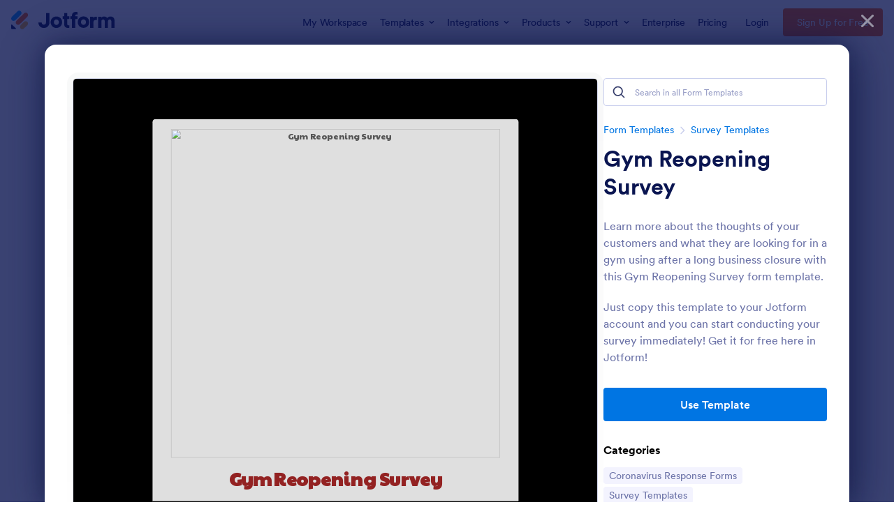

--- FILE ---
content_type: text/html; charset=UTF-8
request_url: https://www.jotform.com/form-templates/preview/202253161466954/classic&nofs&disableSmartEmbed=1
body_size: 14682
content:
<html style="overflow: hidden; scroll-behavior: smooth;" class="supernova" lang="en"><style type="text/css">body{
position:relative;
scroll-behavior: smooth;
opacity: 1 !important; /* some templates were hidden after window.load: https://www.jotform.com/form-templates/preview/240162793309053/classic&nofs */
margin: 0 !important;
padding: 16px !important;
}
body, html {
touch-action: auto
}
.jfCardForm .jfProgress {
bottom: 20px !important;
}
.jfCardForm .jfForm-backgroundOverlay,
.jfCardForm .jfForm-backgroundUnderlay {
height: 100%;
}
#CookieBanner,
.jfForm-fullscreen,
.jfQuestion-fullscreen,
.formFooter-wrapper,
.formFooter,
.error-navigation-container {
display: none !important;
}
.sr-only { position: absolute; width: 1px; height: 1px; padding: 0; margin: -1px; overflow: hidden; clip: rect(0, 0, 0, 0); border: 0; }
.jf-branding{display:none !important;}
.header-large h2.form-header {
font-size: 2em !important;
}
@media screen and (max-width: 768px) {
.form-all {
margin-top: 0 !important;
margin-bottom: 0 !important;
}
form {
margin: 0 !important;
}
}
/* product list bug fix */
@media screen and (max-width: 480px), screen and (max-device-width: 768px) and (orientation: portrait), screen and (max-device-width: 415px) and (orientation: landscape) {
.form-line[data-payment="true"] div[data-wrapper-react="true"] {
align-items: flex-start !important;
}
}
/* <END> product list bug fix */</style><head><meta name="viewport" content="width=device-width, initial-scale=1.0, maximum-scale=2.0, user-scalable=1"><meta name="googlebot" content="noindex,indexifembedded" /><meta name="robots" content="noindex,follow" /><link rel="alternate" type="application/json+oembed" href="https://www.jotform.com/oembed/?format=json&url=https%3A%2F%2Fform.jotform.com%2F202253161466954" title="oEmbed Form"><link rel="alternate" type="text/xml+oembed" href="https://www.jotform.com/oembed/?format=xml&url=https%3A%2F%2Fform.jotform.com%2F202253161466954" title="oEmbed Form"><link rel="shortcut icon" href="https://cdn.jotfor.ms/assets/img/favicons/favicon-2021-light%402x.png"><link rel="apple-touch-icon" href="https://cdn.jotfor.ms/assets/img/favicons/favicon-2021-light%402x.png"><title>Gym Reopening Survey</title><link href="https://cdn.jotfor.ms/s/static/d1bbaa7ce9f/static/formCss.css" rel="stylesheet" type="text/css" /><link type="text/css" rel="stylesheet" href="https://cdn.jotfor.ms/stylebuilder/static/form-common.css?v=bfad20d
"/><link type="text/css" rel="stylesheet" href="https://cdn.jotfor.ms/css/styles/nova.css?3.3.68259" /><style type="text/css">@media print{*{-webkit-print-color-adjust: exact !important;color-adjust: exact !important;}.form-section{display:inline!important}.form-pagebreak{display:none!important}.form-section-closed{height:auto!important}.page-section{position:initial!important}}</style><link id="custom-font" type="text/css" rel="stylesheet" href="//fonts.googleapis.com/css?family=Open Sans:light,lightitalic,normal,italic,bold,bolditalic" /><link type="text/css" rel="stylesheet" href="https://cdn.jotfor.ms/themes/CSS/566a91c2977cdfcd478b4567.css?v=3.3.68259&themeRevisionID=5dca5ac9a5e86d17235d90c1"/><link type="text/css" rel="stylesheet" href="https://cdn.jotfor.ms/s/static/d1bbaa7ce9f/css/styles/payment/payment_feature.css?3.3.68259" /><style type="text/css">.form-label-left{
width:150px;
}
.form-line{
padding-top:12px;
padding-bottom:12px;
}
.form-label-right{
width:150px;
}
body, html{
margin:0;
padding:0;
background:#dfdfdf;
}
.form-all{
margin:0px auto;
padding-top:0px;
width:690px;
color:#555 !important;
font-family:'Open Sans';
font-size:16px;
}
.form-radio-item label, .form-checkbox-item label, .form-grading-label, .form-header{
color: false;
}</style><style type="text/css" id="form-designer-style">@import "https://fonts.googleapis.com/css?family=Open Sans:light,lightitalic,normal,italic,bold,bolditalic|Paytone One:light,lightitalic,normal,italic,bold,bolditalic";
@import (css) "@{buttonFontLink}";
/* Injected CSS Code */
.form-all:after {
content: "";
display: table;
clear: both;
}
.form-all {
font-family: "Open Sans", sans-serif;
}
.form-all {
width: 690px;
}
.form-label-left,
.form-label-right {
width: 150px;
}
.form-label {
white-space: normal;
}
.form-label.form-label-auto {
display: block;
float: none;
word-break: break-word;
text-align: left;
}
.form-label-left {
display: inline-block;
white-space: normal;
float: left;
text-align: left;
}
.form-label-right {
display: inline-block;
white-space: normal;
float: left;
text-align: right;
}
.form-label-top {
white-space: normal;
display: block;
float: none;
text-align: left;
}
.form-radio-item label:before {
top: 0;
}
.form-all {
font-size: 16px;
}
.form-label {
font-weight: bold;
}
.form-checkbox-item label,
.form-radio-item label {
font-weight: normal;
}
.supernova {
background-color: #dfdfdf;
background-color: #000000;
}
.supernova body {
background-color: transparent;
}
/*
@width30: (unit(@formWidth, px) + 60px);
@width60: (unit(@formWidth, px)+ 120px);
@width90: (unit(@formWidth, px)+ 180px);
*/
/* | */
@media screen and (min-width: 480px) {
.supernova .form-all {
border: 1px solid #000000;
box-shadow: 0 3px 9px rgba(0, 0, 0, 0.1);
}
}
/* | */
/* | */
@media screen and (max-width: 480px) {
.jotform-form .form-all {
margin: 0;
width: 100%;
}
}
/* | */
/* | */
@media screen and (min-width: 480px) and (max-width: 767px) {
.jotform-form .form-all {
margin: 0;
width: 100%;
}
}
/* | */
/* | */
@media screen and (min-width: 480px) and (max-width: 689px) {
.jotform-form .form-all {
margin: 0;
width: 100%;
}
}
/* | */
/* | */
@media screen and (min-width: 768px) {
.jotform-form {
padding: 60px 0;
}
}
/* | */
/* | */
@media screen and (max-width: 689px) {
.jotform-form .form-all {
margin: 0;
width: 100%;
}
}
/* | */
.supernova .form-all,
.form-all {
background-color: #dfdfdf;
border: 1px solid transparent;
}
.form-header-group {
border-color: #c6c6c6;
}
.form-matrix-table tr {
border-color: #c6c6c6;
}
.form-matrix-table tr:nth-child(2n) {
background-color: #d2d2d2;
}
.form-all {
color: #555555;
}
.form-header-group .form-header {
color: #555555;
}
.form-header-group .form-subHeader {
color: #6f6f6f;
}
.form-sub-label {
color: #6f6f6f;
}
.form-label-top,
.form-label-left,
.form-label-right,
.form-html {
color: #555555;
}
.form-checkbox-item label,
.form-radio-item label {
color: #6f6f6f;
}
.form-line.form-line-active {
-webkit-transition-property: all;
-moz-transition-property: all;
-ms-transition-property: all;
-o-transition-property: all;
transition-property: all;
-webkit-transition-duration: 0.3s;
-moz-transition-duration: 0.3s;
-ms-transition-duration: 0.3s;
-o-transition-duration: 0.3s;
transition-duration: 0.3s;
-webkit-transition-timing-function: ease;
-moz-transition-timing-function: ease;
-ms-transition-timing-function: ease;
-o-transition-timing-function: ease;
transition-timing-function: ease;
background-color: rgba(255, 251, 234, 0);
}
/* omer */
.form-radio-item,
.form-checkbox-item {
padding-bottom: 0px !important;
}
.form-radio-item:last-child,
.form-checkbox-item:last-child {
padding-bottom: 0;
}
/* omer */
.form-single-column .form-checkbox-item,
.form-single-column .form-radio-item {
width: 100%;
}
.form-checkbox-item .editor-container div,
.form-radio-item .editor-container div {
position: relative;
}
.form-checkbox-item .editor-container div:before,
.form-radio-item .editor-container div:before {
display: inline-block;
vertical-align: middle;
box-sizing: border-box;
left: 0;
width: 24px;
height: 24px;
}
.form-radio-item:not(#foo) {
position: relative;
}
.form-radio-item:not(#foo) .form-radio-other.form-radio {
display: none !important;
}
.form-radio-item:not(#foo) input[type="checkbox"],
.form-radio-item:not(#foo) input[type="radio"] {
opacity: 0;
width: 0;
margin: 0;
padding: 0;
}
.form-radio-item:not(#foo) .form-radio-other,
.form-radio-item:not(#foo) .form-checkbox-other {
display: inline-block !important;
margin-left: 17px;
margin-right: 13px;
margin-top: 0px;
}
.form-radio-item:not(#foo) .form-checkbox-other-input,
.form-radio-item:not(#foo) .form-radio-other-input {
margin: 0;
}
.form-radio-item:not(#foo) label {
line-height: 18px;
float: left;
margin-left: 37px;
outline: none !important;
}
.form-radio-item:not(#foo) label:before {
content: '';
position: absolute;
display: inline-block;
vertical-align: baseline;
margin-right: 4px;
box-sizing: border-box;
border-radius: 50%;
left: 4px;
width: 18px;
height: 18px;
cursor: pointer;
}
.form-radio-item:not(#foo) label:after {
content: '';
position: absolute;
z-index: 10;
display: inline-block;
opacity: 0;
top: 5px;
left: 9px;
width: 8px;
height: 8px;
}
.form-radio-item:not(#foo) input:checked + label:after {
opacity: 1;
}
.form-radio-item:not(#foo) label:before {
background-color: #444;
}
.form-radio-item:not(#foo) .editor-container div:before {
background-color: #444;
border-radius: 50%;
content: '';
margin: 0 4px 0 -6px;
}
.form-radio-item:not(#foo) label:after {
background-color: #ffffff;
border-radius: 50%;
cursor: pointer;
}
.form-radio-item:not(#foo) input[type="checkbox"],
.form-radio-item:not(#foo) input[type="radio"] {
opacity: 0;
width: 0;
margin: 0;
padding: 0;
}
.form-radio-item:not(#foo) .form-radio-other,
.form-radio-item:not(#foo) .form-checkbox-other {
display: inline-block !important;
margin-left: 17px;
margin-right: 13px;
margin-top: 0px;
}
.form-radio-item:not(#foo) .form-checkbox-other-input,
.form-radio-item:not(#foo) .form-radio-other-input {
margin: 0;
}
.form-radio-item:not(#foo) label {
line-height: 24px;
float: left;
margin-left: 43px;
outline: none !important;
}
.form-radio-item:not(#foo) label:before {
content: '';
position: absolute;
display: inline-block;
vertical-align: baseline;
margin-right: 4px;
box-sizing: border-box;
border-radius: 50%;
left: 4px;
width: 24px;
height: 24px;
cursor: pointer;
}
.form-radio-item:not(#foo) label:after {
content: '';
position: absolute;
z-index: 10;
display: inline-block;
opacity: 0;
top: 7px;
left: 11px;
width: 10px;
height: 10px;
}
.form-radio-item:not(#foo) input:checked + label:after {
opacity: 1;
}
.form-checkbox-item:not(#foo) {
position: relative;
}
.form-checkbox-item:not(#foo) .form-checkbox-other.form-checkbox {
display: none !important;
}
.form-checkbox-item:not(#foo) input[type="checkbox"],
.form-checkbox-item:not(#foo) input[type="radio"] {
opacity: 0;
width: 0;
margin: 0;
padding: 0;
}
.form-checkbox-item:not(#foo) .form-radio-other,
.form-checkbox-item:not(#foo) .form-checkbox-other {
display: inline-block !important;
margin-left: 17px;
margin-right: 13px;
margin-top: 0px;
}
.form-checkbox-item:not(#foo) .form-checkbox-other-input,
.form-checkbox-item:not(#foo) .form-radio-other-input {
margin: 0;
}
.form-checkbox-item:not(#foo) label {
line-height: 18px;
float: left;
margin-left: 37px;
outline: none !important;
}
.form-checkbox-item:not(#foo) label:before {
content: '';
position: absolute;
display: inline-block;
vertical-align: baseline;
margin-right: 4px;
box-sizing: border-box;
border-radius: 50%;
left: 4px;
width: 18px;
height: 18px;
cursor: pointer;
}
.form-checkbox-item:not(#foo) label:after {
content: '';
position: absolute;
z-index: 10;
display: inline-block;
opacity: 0;
top: 8px;
left: 9px;
width: 3px;
height: 3px;
}
.form-checkbox-item:not(#foo) input:checked + label:after {
opacity: 1;
}
.form-checkbox-item:not(#foo) label:before {
background-color: #444;
}
.form-checkbox-item:not(#foo) .editor-container div:before {
background-color: #444;
border-radius: 50%;
content: '';
margin: 0 4px 0 -6px;
}
.form-checkbox-item:not(#foo) label:after {
background-color: #ffffff;
box-shadow: 0 2px 0 0 #ffffff, 2px 2px 0 0 #ffffff, 4px 2px 0 0 #ffffff, 6px 2px 0 0 #ffffff;
transform: rotate(-45deg);
}
.form-checkbox-item:not(#foo) input[type="checkbox"],
.form-checkbox-item:not(#foo) input[type="radio"] {
opacity: 0;
width: 0;
margin: 0;
padding: 0;
}
.form-checkbox-item:not(#foo) .form-radio-other,
.form-checkbox-item:not(#foo) .form-checkbox-other {
display: inline-block !important;
margin-left: 17px;
margin-right: 13px;
margin-top: 0px;
}
.form-checkbox-item:not(#foo) .form-checkbox-other-input,
.form-checkbox-item:not(#foo) .form-radio-other-input {
margin: 0;
}
.form-checkbox-item:not(#foo) label {
line-height: 24px;
float: left;
margin-left: 43px;
outline: none !important;
}
.form-checkbox-item:not(#foo) label:before {
content: '';
position: absolute;
display: inline-block;
vertical-align: baseline;
margin-right: 4px;
box-sizing: border-box;
border-radius: 50%;
left: 4px;
width: 24px;
height: 24px;
cursor: pointer;
}
.form-checkbox-item:not(#foo) label:after {
content: '';
position: absolute;
z-index: 10;
display: inline-block;
opacity: 0;
top: 11px;
left: 10px;
width: 4px;
height: 4px;
}
.form-checkbox-item:not(#foo) input:checked + label:after {
opacity: 1;
}
.form-checkbox-item:not(#foo) label:after {
background-color: #ffffff;
box-shadow: 0 3px 0 0 #ffffff, 3px 3px 0 0 #ffffff, 6px 3px 0 0 #ffffff, 8px 3px 0 0 #ffffff;
transform: rotate(-45deg);
}
.supernova {
height: 100%;
background-repeat: no-repeat;
background-attachment: scroll;
background-position: center top;
background-repeat: repeat;
}
.supernova {
background-image: none;
}
#stage {
background-image: none;
}
/* | */
.form-all {
background-repeat: no-repeat;
background-attachment: scroll;
background-position: center top;
background-repeat: repeat;
}
.form-header-group {
background-repeat: no-repeat;
background-attachment: scroll;
background-position: center top;
}
.form-line {
margin-top: 12px;
margin-bottom: 12px;
}
.form-line {
padding: 12px 36px;
}
.form-all .form-textbox,
.form-all .form-radio-other-input,
.form-all .form-checkbox-other-input,
.form-all .form-captcha input,
.form-all .form-spinner input,
.form-all .form-pagebreak-back,
.form-all .form-pagebreak-next,
.form-all .qq-upload-button,
.form-all .form-error-message {
border-radius: 6px;
}
.form-all .form-sub-label {
margin-left: 3px;
}
.form-all .form-textarea {
border-radius: 6px;
}
.form-all {
border-radius: 6px;
}
.form-section:first-child {
border-radius: 6px 6px 0 0;
}
.form-section:last-child {
border-radius: 0 0 6px 6px;
}
.form-all .qq-upload-button,
.form-all .form-submit-button,
.form-all .form-submit-reset,
.form-all .form-submit-print {
width: 218px;
font-size: 1em;
padding: 9px 15px;
font-family: "Open Sans", sans-serif;
font-size: 16px;
font-weight: normal;
}
.form-all .form-pagebreak-back,
.form-all .form-pagebreak-next {
font-size: 1em;
padding: 9px 15px;
font-family: "Open Sans", sans-serif;
font-size: 16px;
font-weight: normal;
}
/*
& when ( @buttonFontType = google ) {
}
*/
h2.form-header {
line-height: 1.618em;
}
h2 ~ .form-subHeader {
line-height: 1.5em;
}
.form-header-group {
text-align: left;
}
/*.form-dropdown,
.form-radio-item,
.form-checkbox-item,
.form-radio-other-input,
.form-checkbox-other-input,*/
.form-captcha input,
.form-spinner input,
.form-error-message {
padding: 4px 3px 2px 3px;
}
.form-header-group {
font-family: "Paytone One", sans-serif;
}
.form-section {
padding: 0px 0px 0px 0px;
}
.form-header-group {
margin: 9px 10px 9px 10px;
}
.form-header-group {
padding: 9px 0px 9px 0px;
}
.form-header-group .form-header,
.form-header-group .form-subHeader {
color: #932222;
}
.form-textbox,
.form-textarea {
border-width: 2px;
border-color: #3e3c41;
color: #712d2d;
padding: 4px 3px 2px 3px;
}
.form-matrix-row-headers,
.form-matrix-column-headers,
.form-matrix-values {
padding: 4px;
}
[data-type="control_dropdown"] .form-input,
[data-type="control_dropdown"] .form-input-wide {
width: 150px;
}
.form-header-group {
border-bottom: none;
}
.form-label {
font-family: "Open Sans", sans-serif;
}
li[data-type="control_image"] div {
text-align: left;
}
li[data-type="control_image"] img {
border: none;
border-width: 0px !important;
border-style: solid !important;
border-color: false !important;
}
.form-line-column {
width: auto;
}
.form-line-error {
overflow: hidden;
-webkit-transition-property: none;
-moz-transition-property: none;
-ms-transition-property: none;
-o-transition-property: none;
transition-property: none;
-webkit-transition-duration: 0.3s;
-moz-transition-duration: 0.3s;
-ms-transition-duration: 0.3s;
-o-transition-duration: 0.3s;
transition-duration: 0.3s;
-webkit-transition-timing-function: ease;
-moz-transition-timing-function: ease;
-ms-transition-timing-function: ease;
-o-transition-timing-function: ease;
transition-timing-function: ease;
background-color: #fff4f4;
}
.form-line-error .form-error-message {
background-color: #ff3200;
clear: both;
float: none;
}
.form-line-error .form-error-message .form-error-arrow {
border-bottom-color: #ff3200;
}
.form-line-error input:not(#coupon-input),
.form-line-error textarea,
.form-line-error .form-validation-error {
border: 1px solid #ff3200;
box-shadow: 0 0 3px #ff3200;
}
.ie-8 .form-all {
margin-top: auto;
margin-top: initial;
}
.ie-8 .form-all:before {
display: none;
}
[data-type="control_clear"] {
display: none;
}
/* | */
@media screen and (max-width: 480px), screen and (max-device-width: 767px) and (orientation: portrait), screen and (max-device-width: 415px) and (orientation: landscape) {
.testOne {
letter-spacing: 0;
}
.form-all {
border: 0;
max-width: initial;
}
.form-sub-label-container {
width: 100%;
margin: 0;
margin-right: 0;
float: left;
box-sizing: border-box;
}
span.form-sub-label-container + span.form-sub-label-container {
margin-right: 0;
}
.form-sub-label {
white-space: normal;
}
.form-address-table td,
.form-address-table th {
padding: 0 1px 10px;
}
.form-submit-button,
.form-submit-print,
.form-submit-reset {
width: 100%;
margin-left: 0!important;
}
div[id*=at_] {
font-size: 14px;
font-weight: 700;
height: 8px;
margin-top: 6px;
}
.showAutoCalendar {
width: 20px;
}
img.form-image {
max-width: 100%;
height: auto;
}
.form-matrix-row-headers {
width: 100%;
word-break: break-all;
min-width: 80px;
}
.form-collapse-table,
.form-header-group {
margin: 0;
}
.form-collapse-table {
height: 100%;
display: inline-block;
width: 100%;
}
.form-collapse-hidden {
display: none !important;
}
.form-input {
width: 100%;
}
.form-label {
width: 100% !important;
}
.form-label-left,
.form-label-right {
display: block;
float: none;
text-align: left;
width: auto!important;
}
.form-line,
.form-line.form-line-column {
padding: 2% 5%;
box-sizing: border-box;
}
input[type=text],
input[type=email],
input[type=tel],
textarea {
width: 100%;
box-sizing: border-box;
max-width: initial !important;
}
.form-radio-other-input,
.form-checkbox-other-input {
max-width: 55% !important;
}
.form-dropdown,
.form-textarea,
.form-textbox {
width: 100%!important;
box-sizing: border-box;
}
.form-input,
.form-input-wide,
.form-textarea,
.form-textbox,
.form-dropdown {
max-width: initial!important;
}
.form-checkbox-item:not(#foo),
.form-radio-item:not(#foo) {
width: 100%;
}
.form-address-city,
.form-address-line,
.form-address-postal,
.form-address-state,
.form-address-table,
.form-address-table .form-sub-label-container,
.form-address-table select,
.form-input {
width: 100%;
}
div.form-header-group {
padding: 9px 0px !important;
margin: 0 9px 2% !important;
margin-left: 5%!important;
margin-right: 5%!important;
box-sizing: border-box;
}
div.form-header-group.hasImage img {
max-width: 100%;
}
[data-type="control_button"] {
margin-bottom: 0 !important;
}
[data-type=control_fullname] .form-sub-label-container {
width: 48%;
}
[data-type=control_fullname] .form-sub-label-container:first-child {
margin-right: 4%;
}
[data-type=control_phone] .form-sub-label-container {
width: 65%;
margin-right: 0;
margin-left: 0;
float: left;
}
[data-type=control_phone] .form-sub-label-container:first-child {
width: 31%;
margin-right: 4%;
}
[data-type=control_datetime] .allowTime-container {
width: 100%;
}
[data-type=control_datetime] .allowTime-container .form-sub-label-container {
width: 24%!important;
margin-left: 6%;
margin-right: 0;
}
[data-type=control_datetime] .allowTime-container .form-sub-label-container:first-child {
margin-left: 0;
}
[data-type=control_datetime] span + span + span > span:first-child {
display: block;
width: 100% !important;
}
[data-type=control_birthdate] .form-sub-label-container,
[data-type=control_time] .form-sub-label-container {
width: 27.3%!important;
margin-right: 6% !important;
}
[data-type=control_time] .form-sub-label-container:last-child {
width: 33.3%!important;
margin-right: 0 !important;
}
.form-pagebreak-back-container,
.form-pagebreak-next-container {
min-height: 1px;
width: 50% !important;
}
.form-pagebreak-back,
.form-pagebreak-next,
.form-product-item.hover-product-item {
width: 100%;
}
.form-pagebreak-back-container {
padding: 0;
text-align: right;
}
.form-pagebreak-next-container {
padding: 0;
text-align: left;
}
.form-pagebreak {
margin: 0 auto;
}
.form-buttons-wrapper {
margin: 0!important;
margin-left: 0!important;
}
.form-buttons-wrapper button {
width: 100%;
}
.form-buttons-wrapper .form-submit-print {
margin: 0 !important;
}
table {
width: 100%!important;
max-width: initial!important;
}
table td + td {
padding-left: 3%;
}
.form-checkbox-item,
.form-radio-item {
white-space: normal!important;
}
.form-checkbox-item input,
.form-radio-item input {
width: auto;
}
.form-collapse-table {
margin: 0 5%;
display: block;
zoom: 1;
width: auto;
}
.form-collapse-table:before,
.form-collapse-table:after {
display: table;
content: '';
line-height: 0;
}
.form-collapse-table:after {
clear: both;
}
.fb-like-box {
width: 98% !important;
}
.form-error-message {
clear: both;
bottom: -10px;
}
.date-separate,
.phone-separate {
display: none;
}
.custom-field-frame,
.direct-embed-widgets,
.signature-pad-wrapper {
width: 100% !important;
}
}
/* | */
/*__INSPECT_SEPERATOR__*/
.form-radio-item label {
color : #555;
}
#id_15 {
background : url(https://www.jotform.com/uploads/wliyam/form_files/dumbbell2.5f2d21678e83a4.05295378.png);
background-repeat : no-repeat;
opacity : 1;
background-color : #000;
margin : 0 -3px 0 -1px;
width : 101%;
}
div[data-component="divider"] {
position : relative;
overflow : visible;
border-color : #d45616 !important;
}
/* Add a pseudo element that contains our image. */
div[data-component="divider"]:after {
content : " ";
position : absolute;
display : block;
top : -0.6em;
width : 40px;
height : 23px;
left : 50%;
margin-left : -15px;
background : url("https://www.jotform.com/uploads/wliyam/form_files/dumbell-icon.5f2d4054b2de39.31000734.png");
background-repeat : no-repeat;
background-color : #dfdfdf;
background-size : contain;
outline : 5px solid #dfdfdf;
}
li[data-type="control_scale"] div { text-align: center; }
/* Injected CSS Code */</style><link type="text/css" rel="stylesheet" href="https://cdn.jotfor.ms/stylebuilder/static/buttons/form-submit-button-simple_grey.css?3.3.68259"/><style type="text/css">body{ scroll-behavior: smooth; } body, html { touch-action: auto } .jfCardForm { overflow: hidden;} .jfCardForm .jfProgress { bottom: 20px !important; } .jfCardForm .jfForm-backgroundOverlay, .jfCardForm .jfForm-backgroundUnderlay { height: 100%; } .sr-only { position: absolute; width: 1px; height: 1px; padding: 0; margin: -1px; overflow: hidden; clip: rect(0, 0, 0, 0); border: 0; } html { -webkit-overflow-scrolling: touch; overflow: scroll; }body { height: 100%; overflow: scroll; }.form-line-error.donation_cont.form-validation-error, .form-line-error[data-type="control_paymentmethods"] {background: transparent !important;}.form-line-error.donation_cont .form-error-message, [data-type="control_paymentmethods"] .form-error-message {display:none;}.product-container-wrapper .form-sub-label-container{position:relative;}.product-container-wrapper .donation_currency {position: absolute;width: 46px;text-align: right;right: 10px !important;top: 10px;}.form-line-error.donation_cont.form-validation-error .form-radio+label:before, [data-type="control_paymentmethods"] .form-radio+label:before{border-color: rgba(195, 202, 216, 0.75) !important; box-shadow: none !important}</style><script type="text/javascript">document.addEventListener("DOMContentLoaded", function(test){
var user = {"username":"guest_297b5e18ebea29ea","name":null,"email":null,"website":null,"time_zone":null,"account_type":{"name":"GUEST","currency":"USD","limits":{"submissions":10,"overSubmissions":10,"sslSubmissions":10,"payments":1,"uploads":104857600,"tickets":0,"subusers":0,"api-daily-limit":100,"views":1000,"formCount":5,"hipaaCompliance":false,"emails":{"reminderEmailBlocks":1},"fieldPerForm":100,"totalSubmissions":500,"signedDocuments":1,"elementPerWorkflow":100,"aiAgents":5,"aiConversations":10,"aiSessions":1000,"aiPhoneCall":600,"aiKnowledgeBase":30000,"aiAgentSms":1},"prices":{"monthly":0,"yearly":0,"biyearly":0},"plimusIDs":{"monthly":0,"yearly":0,"biyearly":0},"planType":"2022","currentPlanType":"2022","isVisible":false},"status":null,"created_at":null,"updated_at":null,"region":null,"is_verified":null,"allowMyApps":true,"allowStoreBuilder":true,"allowSign":true,"allowSignPublicLinkV2":true,"conditionEngineBetaUser":false,"isNewValidation":false,"singleSubmissionViewBetaUser":false,"newInsertUpdateDataBetaUser":false,"isBackendFieldValidationEnabled":false,"isInputTableBetaUserEnabled":true,"submissionQViewerBetaUser":false,"isAppsLaunched":true,"allowInboxSubThread":false,"allowNewThankYouPage":false,"allowDigest":false,"allowAutoDeleteSubmissions":false,"isAppSubdomainAllowed":true,"branding21":"1","allowWorkflowFeatures":true,"allowAllSubmissions":false,"reactivationAnnouncement":false,"allowPageBuilder":false,"allowAcademy":true,"allowDonationBox":true,"allowNewCondition":false,"allowMixedListing":true,"headerShowUpgrade":false,"allowWorkflowV2":true,"workflowAIActionEnabled":false,"workflowTestRunEnabled":false,"isDefaultToolPromptEnable":false,"isPortalUserManagementBetaUserEnabled":true,"allowAIAgentFormFiller":true,"aiAgentBetaUser":true,"AIAgentBetaAccepted":"1","aiAgentReleased":true,"aiFormBuilderBetaUserAgreement":"1","allowPaymentReusableForEnterprise":false,"aiSupportAgentEnabled":true,"isNewFolderStructureAvailable":false,"isTeamLabelsEnabledUser":false,"canCreateAIFormTemplate":false,"isNewFormTransferEnabled":true,"allowAIFormDesigner":false,"isUseFormCreationAnimations":true,"isSmartPDFFormViewSelectionAllowed":false,"isAllowCreateDocumentWithAI":false,"salesforceAIAgentBetaUser":false,"isAIProductsBetaAgreementAccepted":false,"isAISubmissionDocumentUser":"1","teamsBetaUser":"0","allowEncryptionV2":true,"isFormBuilderNewShare":false,"ofacUser":false,"isSupportersAllowedToLoginOptionEnabled":true,"isNewSMTPFlowEnabled":true,"showNewBadgesForWorkflow":false,"limitEstimation":null,"notifications":[],"forceHipaaModal":false,"identifier":"7b06dc90595b363a49d4de852b03779a","is2FAActive":false,"is2FAEnabled":false}
var userCreationDate = (user && user.created_at !== null) ? new Date(user.created_at) : null;
var signReleaseDate = new Date("2022-10-04");
var isGuestUser = !user || user.account_type.name === "GUEST";
var showSignWatermark = isGuestUser || userCreationDate.getTime() >= signReleaseDate.getTime();
// Mock _paypalCompleteJS as a constructor
window._paypalCompleteJS = function () {
this.initialization = function () {};
};
if (showSignWatermark) {
var signatureFields = document.querySelectorAll('[data-type="control_signature"]');
signatureFields.forEach(function(signatureField){
var inputArea = signatureField.querySelector(".signature-wrapper");
if (inputArea !== null) {
inputArea.style.position = "relative";
var div = document.createElement("div");
div.style = "position: absolute; bottom: 6px; right: 10px; font-size: 10px; font-family: Inter, sans-serif; pointer-events: none;";
var powerText = document.createElement("div");
powerText.innerText = "Powered by ";
var signSpan = document.createElement("span");
signSpan.style = "color: rgb(123, 182, 15); font-weight: 700;";
signSpan.innerText = "Jotform Sign";
powerText.appendChild(signSpan);
div.appendChild(powerText);
inputArea.appendChild(div);
}
});
}
if (document.querySelector("div.form-all") !== null){
var formOffset = window.getComputedStyle(document.querySelector("div.form-all"), ":before").getPropertyValue("top");
if(parseInt(formOffset.replace("px", "")) < 0){
document.querySelector("div.form-all").style.cssText = "margin-top:0 !important";
// document.querySelector("div.form-all").style.top = ( -1 * parseInt(formOffset.replace("px", "")) + "px");
document.querySelector("div.form-all").style.marginBottom = (-1 * parseInt(formOffset.replace("px", "")) + "px");
}
}
}, false);setInterval(function(){if (document.querySelectorAll("iframe").length) { document.querySelectorAll("iframe").forEach(function(embed, index){ embed.title = "Form Embed - " + (++index); }); } var form = document.querySelectorAll("form.jotform-form"); if(typeof form !== "undefined" && form && form.length){ form[0].setAttribute("action", "/form-templates/preview/thank-you/classic?"); form[0].setAttribute("method", "post"); } }, 1000); var _extScriptSources = '["https:\/\/cdn.jotfor.ms\/s\/static\/d1bbaa7ce9f\/static\/prototype.forms.js","https:\/\/cdn.jotfor.ms\/s\/static\/d1bbaa7ce9f\/static\/jotform.forms.js","https:\/\/cdn.jotfor.ms\/s\/static\/d1bbaa7ce9f\/js\/punycode-1.4.1.min.js"]'; function loadInlineScripts(){	JotForm.newDefaultTheme = false;
JotForm.extendsNewTheme = false;
// {GPT_APP_SCRIPT}
JotForm.singleProduct = false;
JotForm.newPaymentUIForNewCreatedForms = false;
JotForm.texts = {"confirmEmail":"E-mail does not match","pleaseWait":"Please wait...","validateEmail":"You need to validate this e-mail","confirmClearForm":"Are you sure you want to clear the form","lessThan":"Your score should be less than or equal to","incompleteFields":"There are incomplete required fields. Please complete them.","required":"This field is required.","requireOne":"At least one field required.","requireEveryRow":"Every row is required.","requireEveryCell":"Every cell is required.","email":"Enter a valid e-mail address","alphabetic":"This field can only contain letters","numeric":"This field can only contain numeric values","alphanumeric":"This field can only contain letters and numbers.","cyrillic":"This field can only contain cyrillic characters","url":"This field can only contain a valid URL","currency":"This field can only contain currency values.","fillMask":"Field value must fill mask.","uploadExtensions":"You can only upload following files:","noUploadExtensions":"File has no extension file type (e.g. .txt, .png, .jpeg)","uploadFilesize":"File size cannot be bigger than:","uploadFilesizemin":"File size cannot be smaller than:","gradingScoreError":"Score total should only be less than or equal to","inputCarretErrorA":"Input should not be less than the minimum value:","inputCarretErrorB":"Input should not be greater than the maximum value:","maxDigitsError":"The maximum digits allowed is","minCharactersError":"The number of characters should not be less than the minimum value:","maxCharactersError":"The number of characters should not be more than the maximum value:","freeEmailError":"Free email accounts are not allowed","minSelectionsError":"The minimum required number of selections is ","maxSelectionsError":"The maximum number of selections allowed is ","pastDatesDisallowed":"Date must not be in the past.","dateLimited":"This date is unavailable.","dateInvalid":"This date is not valid. The date format is {format}","dateInvalidSeparate":"This date is not valid. Enter a valid {element}.","ageVerificationError":"You must be older than {minAge} years old to submit this form.","multipleFileUploads_typeError":"{file} has invalid extension. Only {extensions} are allowed.","multipleFileUploads_sizeError":"{file} is too large, maximum file size is {sizeLimit}.","multipleFileUploads_minSizeError":"{file} is too small, minimum file size is {minSizeLimit}.","multipleFileUploads_emptyError":"{file} is empty, please select files again without it.","multipleFileUploads_uploadFailed":"File upload failed, please remove it and upload the file again.","multipleFileUploads_onLeave":"The files are being uploaded, if you leave now the upload will be cancelled.","multipleFileUploads_fileLimitError":"Only {fileLimit} file uploads allowed.","dragAndDropFilesHere_infoMessage":"Drag and drop files here","chooseAFile_infoMessage":"Choose a file","maxFileSize_infoMessage":"Max. file size","generalError":"There are errors on the form. Please fix them before continuing.","generalPageError":"There are errors on this page. Please fix them before continuing.","wordLimitError":"Too many words. The limit is","wordMinLimitError":"Too few words. The minimum is","characterLimitError":"Too many Characters. The limit is","characterMinLimitError":"Too few characters. The minimum is","ccInvalidNumber":"Credit Card Number is invalid.","ccInvalidCVC":"CVC number is invalid.","ccInvalidExpireDate":"Expire date is invalid.","ccInvalidExpireMonth":"Expiration month is invalid.","ccInvalidExpireYear":"Expiration year is invalid.","ccMissingDetails":"Please fill up the credit card details.","ccMissingProduct":"Please select at least one product.","ccMissingDonation":"Please enter numeric values for donation amount.","disallowDecimals":"Please enter a whole number.","restrictedDomain":"This domain is not allowed","ccDonationMinLimitError":"Minimum amount is {minAmount} {currency}","requiredLegend":"All fields marked with * are required and must be filled.","geoPermissionTitle":"Permission Denied","geoPermissionDesc":"Check your browser's privacy settings.","geoNotAvailableTitle":"Position Unavailable","geoNotAvailableDesc":"Location provider not available. Please enter the address manually.","geoTimeoutTitle":"Timeout","geoTimeoutDesc":"Please check your internet connection and try again.","selectedTime":"Selected Time","formerSelectedTime":"Former Time","cancelAppointment":"Cancel Appointment","cancelSelection":"Cancel Selection","confirmSelection":"Confirm Selection","noSlotsAvailable":"No slots available","slotUnavailable":"{time} on {date} has been selected is unavailable. Please select another slot.","multipleError":"There are {count} errors on this page. Please correct them before moving on.","oneError":"There is {count} error on this page. Please correct it before moving on.","doneMessage":"Well done! All errors are fixed.","invalidTime":"Enter a valid time","doneButton":"Done","reviewSubmitText":"Review and Submit","nextButtonText":"Next","prevButtonText":"Previous","seeErrorsButton":"See Errors","notEnoughStock":"Not enough stock for the current selection","notEnoughStock_remainedItems":"Not enough stock for the current selection ({count} items left)","soldOut":"Sold Out","justSoldOut":"Just Sold Out","selectionSoldOut":"Selection Sold Out","subProductItemsLeft":"({count} items left)","startButtonText":"START","submitButtonText":"Submit","submissionLimit":"Sorry! Only one entry is allowed. <br> Multiple submissions are disabled for this form.","reviewBackText":"Back to Form","seeAllText":"See All","progressMiddleText":"of","fieldError":"field has an error.","error":"Error"};
JotForm.activeRedirect = "thanktext";
JotForm.uploadServerURL = "https://upload.jotform.com/upload";
JotForm.setConditions([{"action":[{"id":"action_1596806707813","visibility":"Show","isError":false,"field":"10"}],"id":"1596806738655","index":"0","link":"Any","priority":"0","terms":[{"id":"term_1596806707813","field":"9","operator":"lessThan","value":"3","isError":false}],"type":"field"},{"action":[{"id":"action_1596802857987","visibility":"Show","isError":false,"field":"26"}],"id":"1596802876381","index":"1","link":"Any","priority":"1","terms":[{"id":"term_1596802857987","field":"13","operator":"equals","value":"Yes","isError":false}],"type":"field"}]);	JotForm.clearFieldOnHide="disable";
JotForm.submitError="jumpToFirstError";
JotForm.init(function(){
/*INIT-START*/
if (window.JotForm && JotForm.accessible) $('input_26').setAttribute('tabindex',0);
if (window.JotForm && JotForm.accessible) $('input_33').setAttribute('tabindex',0);
if (window.JotForm && JotForm.accessible) $('input_20').setAttribute('tabindex',0);
JotForm.alterTexts({"ageVerificationError":"You must be older than {minAge} years old to submit this form.","alphabetic":"This field can only contain letters","alphanumeric":"This field can only contain letters and numbers.","appointmentSelected":"You’ve selected {time} on {date}","ccDonationMinLimitError":"Minimum amount is {minAmount} {currency}","ccInvalidCVC":"CVC number is invalid.","ccInvalidExpireDate":"Expire date is invalid.","ccInvalidNumber":"Credit Card Number is invalid.","ccMissingDetails":"Please fill up the Credit Card details.","ccMissingDonation":"Please enter numeric values for donation amount.","ccMissingProduct":"Please select at least one product.","characterLimitError":"Too many Characters. The limit is","characterMinLimitError":"Too few characters. The minimum is","confirmClearForm":"Are you sure you want to clear the form?","confirmEmail":"E-mail does not match","currency":"This field can only contain currency values.","cyrillic":"This field can only contain cyrillic characters","dateInvalid":"This date is not valid. The date format is {format}","dateInvalidSeparate":"This date is not valid. Enter a valid {element}.","dateLimited":"This date is unavailable.","disallowDecimals":"Please enter a whole number.","email":"Enter a valid e-mail address","fillMask":"Field value must fill mask.","freeEmailError":"Free email accounts are not allowed","generalError":"There are errors on the form. Please fix them before continuing.","generalPageError":"There are errors on this page. Please fix them before continuing.","gradingScoreError":"Score total should only be less than or equal to","incompleteFields":"There are incomplete required fields. Please complete them.","inputCarretErrorA":"Input should not be less than the minimum value:","inputCarretErrorB":"Input should not be greater than the maximum value:","lessThan":"Your score should be less than or equal to","maxDigitsError":"The maximum digits allowed is","maxSelectionsError":"The maximum number of selections allowed is ","minSelectionsError":"The minimum required number of selections is ","multipleFileUploads_emptyError":"{file} is empty, please select files again without it.","multipleFileUploads_fileLimitError":"Only {fileLimit} file uploads allowed.","multipleFileUploads_minSizeError":"{file} is too small, minimum file size is {minSizeLimit}.","multipleFileUploads_onLeave":"The files are being uploaded, if you leave now the upload will be cancelled.","multipleFileUploads_sizeError":"{file} is too large, maximum file size is {sizeLimit}.","multipleFileUploads_typeError":"{file} has invalid extension. Only {extensions} are allowed.","nextButtonText":"Next","noSlotsAvailable":"No slots available","numeric":"This field can only contain numeric values","pastDatesDisallowed":"Date must not be in the past.","pleaseWait":"Please wait...","prevButtonText":"Previous","progressMiddleText":"of","required":"This field is required.","requiredLegend":"All fields marked with * are required and must be filled.","requireEveryCell":"Every cell is required.","requireEveryRow":"Every row is required.","requireOne":"At least one field required.","reviewBackText":"Back to Form","reviewSubmitText":"Review and Submit","seeAllText":"See All","slotUnavailable":"{time} on {date} has been taken. Please select another slot.","submissionLimit":"Sorry! Only one entry is allowed. Multiple submissions are disabled for this form.","submitButtonText":"Submit","uploadExtensions":"You can only upload following files:","uploadFilesize":"File size cannot be bigger than:","uploadFilesizemin":"File size cannot be smaller than:","url":"This field can only contain a valid URL","wordLimitError":"Too many words. The limit is","wordMinLimitError":"Too few words. The minimum is"});
/*INIT-END*/
});
setTimeout(function() {
JotForm.paymentExtrasOnTheFly([null,{"name":"gymReopening","qid":"1","text":"Gym Reopening Survey","type":"control_head"},{"name":"submit2","qid":"2","text":"Submit","type":"control_button"},{"description":"","name":"name","qid":"3","text":"Name","type":"control_fullname"},{"description":"","name":"email","qid":"4","subLabel":"example@example.com","text":"Email","type":"control_email"},{"description":"","name":"howMuch","qid":"5","text":"How much do you prefer in participating in online classes?","type":"control_scale"},null,{"description":"","name":"whatTime","qid":"7","text":"What time of the day would you consider taking sessions during weekdays?","type":"control_radio"},{"description":"","name":"wouldYou","qid":"8","text":"Would you still be interested in participating to a gym class online even after quarantine is over?","type":"control_scale"},{"description":"","name":"inCase","qid":"9","text":"In case we reopen and accept visits physically, how much likely will you attend to the gym?","type":"control_scale"},{"description":"","name":"willYou","qid":"10","text":"Will you consider visiting the gym if we have cleanliness measures and health check monitor in place?","type":"control_scale"},null,null,{"description":"","name":"doYou13","qid":"13","text":"Do you have specific goals in mind when you went to the gym prior our temporary closure?","type":"control_radio"},null,{"name":"input15","qid":"15","text":"\nGreetings Fitness and Gym Enthusiasts!\nWe are about to open or doors once again. But due to the recent compelling events that made this change, we need to know and understand your concerns, needs, and other opinions to make this reopening successful.\nWe will just need ten (10) minutes of your time to fill out and submit this survey form. Please provide us your thoughts and opinions for us to provide you better service. We look forward to hearing from you soon!\n","type":"control_text"},{"description":"","name":"whatTime16","qid":"16","text":"What time of the day would you consider taking sessions during weekends?","type":"control_radio"},null,null,null,{"description":"","mde":"No","name":"otherComments","qid":"20","subLabel":"","text":"Other Comments or suggestions that can help us improve","type":"control_textarea","wysiwyg":"Disable"},{"name":"divider","qid":"21","type":"control_divider"},{"name":"divider22","qid":"22","type":"control_divider"},null,{"name":"divider24","qid":"24","type":"control_divider"},{"name":"divider25","qid":"25","type":"control_divider"},{"description":"","mde":"No","name":"howDo","qid":"26","subLabel":"","text":"How do you feel about your goals now?","type":"control_textarea","wysiwyg":"Disable"},{"description":"","name":"areYou27","qid":"27","text":"Are you still working toward the same goals you had even at home?","type":"control_radio"},null,null,{"description":"","name":"haveYou","qid":"30","text":"Have you taken any online class before?","type":"control_radio"},{"description":"","name":"doYou","qid":"31","text":"Do you have equipment at home or are you able to find proper alternative tools at home that can replace the tools that you use at the gym?","type":"control_radio"},{"name":"divider32","qid":"32","type":"control_divider"},{"description":"","mde":"No","name":"suggestionsOr","qid":"33","subLabel":"","text":"Suggestions or recommendations that help us understand your concerns with physical visits","type":"control_textarea","wysiwyg":"Disable"},{"description":"","name":"wouldYou34","qid":"34","text":"Would you like to see more programs or offerings?","type":"control_scale"}]);}, 20);
var all_spc = document.querySelectorAll("form[id='202253161466954'] .si" + "mple" + "_spc");
for (var i = 0; i < all_spc.length; i++)
{
all_spc[i].value = "202253161466954-202253161466954";
}
}</script></head><body style="overflow-x:hidden;"><form class="jotform-form" onsubmit="return typeof testSubmitFunction !== 'undefined' && testSubmitFunction();" action="/form-templates/preview/thank-you/classic" method="post" name="form_202253161466954" id="202253161466954" accept-charset="utf-8" autocomplete="on"><input type="hidden" name="formID" value="202253161466954" /><input type="hidden" id="JWTContainer" value="" /><input type="hidden" id="cardinalOrderNumber" value="" /><input type="hidden" id="jsExecutionTracker" name="jsExecutionTracker" value="build-date-1769320805344" /><input type="hidden" id="submitSource" name="submitSource" value="unknown" /><input type="hidden" id="submitDate" name="submitDate" value="undefined" /><input type="hidden" id="buildDate" name="buildDate" value="1769320805344" /><input type="hidden" name="uploadServerUrl" value="https://upload.jotform.com/upload" /><div role="main" class="form-all"><ul class="form-section page-section" role="presentation"><li id="cid_1" class="form-input-wide" data-type="control_head"><div style="display:table;width:100%"><div class="form-header-group hasImage header-large" data-imagealign="Top"><div class="header-logo"><img src="https://www.jotform.com/uploads/wliyam/form_files/banner.5f2d16059a6bf9.46867925.png" alt="Gym Reopening Survey" width="620" class="header-logo-top" /></div><div class="header-text httac htvam"><h1 id="header_1" class="form-header" data-component="header" data-heading=\"h1\">Gym Reopening Survey</h1></div></div></div></li><li class="form-line" data-type="control_text" id="id_15"><div id="cid_15" class="form-input-wide"><div id="text_15" class="form-html" data-component="text" tabindex="-1"><div style="padding: 6px 8px 6px 20px; background-color: rgba(96, 96, 96, 0.2);"><p><span style="color: #ffffff;"><img alt="" />Greetings Fitness and Gym Enthusiasts!</span></p><p><span style="color: #ffffff;">We are about to open or doors once again. But due to the recent compelling events that made this change, we need to know and understand your concerns, needs, and other opinions to make this reopening successful.</span></p><p><span style="color: #ffffff;">We will just need ten (10) minutes of your time to fill out and submit this survey form. Please provide us your thoughts and opinions for us to provide you better service. We look forward to hearing from you soon!</span></p></div></div></div></li><li class="form-line" data-type="control_fullname" id="id_3"><label class="form-label form-label-top form-label-auto" id="label_3" for="first_3" aria-hidden="false"> Name </label><div id="cid_3" class="form-input-wide"><div data-wrapper-react="true"><span class="form-sub-label-container" style="vertical-align:top" data-input-type="first"><input type="text" id="first_3" name="q3_name[first]" class="form-textbox" data-defaultvalue="" autoComplete="section-input_3 given-name" size="10" data-component="first" aria-labelledby="label_3 sublabel_3_first" value="" /><label class="form-sub-label" for="first_3" id="sublabel_3_first" style="min-height:13px">First Name</label></span><span class="form-sub-label-container" style="vertical-align:top" data-input-type="last"><input type="text" id="last_3" name="q3_name[last]" class="form-textbox" data-defaultvalue="" autoComplete="section-input_3 family-name" size="15" data-component="last" aria-labelledby="label_3 sublabel_3_last" value="" /><label class="form-sub-label" for="last_3" id="sublabel_3_last" style="min-height:13px">Last Name</label></span></div></div></li><li class="form-line" data-type="control_email" id="id_4"><label class="form-label form-label-top form-label-auto" id="label_4" for="input_4" aria-hidden="false"> Email </label><div id="cid_4" class="form-input-wide"> <span class="form-sub-label-container" style="vertical-align:top"><input type="email" id="input_4" name="q4_email" class="form-textbox validate[Email]" data-defaultvalue="" autoComplete="section-input_4 email" size="30" data-component="email" aria-labelledby="label_4 sublabel_input_4" value="" /><label class="form-sub-label" for="input_4" id="sublabel_input_4" style="min-height:13px">example@example.com</label></span> </div></li><li class="form-line" data-type="control_divider" id="id_21"><div id="cid_21" class="form-input-wide"><div class="divider" data-component="divider" style="border-bottom-width:1px;border-bottom-style:solid;border-color:#e6e6e6;height:1px;margin-left:0px;margin-right:0px;margin-top:5px;margin-bottom:5px"></div></div></li><li class="form-line" data-type="control_radio" id="id_13"><label class="form-label form-label-top form-label-auto" id="label_13" aria-hidden="false"> Do you have specific goals in mind when you went to the gym prior our temporary closure? </label><div id="cid_13" class="form-input-wide"><div class="form-single-column" role="group" aria-labelledby="label_13" data-component="radio"><span class="form-radio-item" style="clear:left"><span class="dragger-item"></span><input aria-describedby="label_13" type="radio" class="form-radio" id="input_13_0" name="q13_doYou13" value="Yes" /><label id="label_input_13_0" for="input_13_0">Yes</label></span><span class="form-radio-item" style="clear:left"><span class="dragger-item"></span><input aria-describedby="label_13" type="radio" class="form-radio" id="input_13_1" name="q13_doYou13" value="No" /><label id="label_input_13_1" for="input_13_1">No</label></span></div></div></li><li class="form-line form-field-hidden" style="display:none;" data-type="control_textarea" id="id_26"><label class="form-label form-label-top form-label-auto" id="label_26" for="input_26" aria-hidden="false"> How do you feel about your goals now? </label><div id="cid_26" class="form-input-wide"> <textarea id="input_26" class="form-textarea" name="q26_howDo" data-component="textarea" aria-labelledby="label_26" style="height:6px;width:58px;"></textarea> </div></li><li class="form-line" data-type="control_radio" id="id_27"><label class="form-label form-label-top form-label-auto" id="label_27" aria-hidden="false"> Are you still working toward the same goals you had even at home? </label><div id="cid_27" class="form-input-wide"><div class="form-single-column" role="group" aria-labelledby="label_27" data-component="radio"><span class="form-radio-item" style="clear:left"><span class="dragger-item"></span><input aria-describedby="label_27" type="radio" class="form-radio" id="input_27_0" name="q27_areYou27" value="Yes" /><label id="label_input_27_0" for="input_27_0">Yes</label></span><span class="form-radio-item" style="clear:left"><span class="dragger-item"></span><input aria-describedby="label_27" type="radio" class="form-radio" id="input_27_1" name="q27_areYou27" value="No" /><label id="label_input_27_1" for="input_27_1">No</label></span></div></div></li><li class="form-line" data-type="control_divider" id="id_25"><div id="cid_25" class="form-input-wide"><div class="divider" data-component="divider" style="border-bottom-width:1px;border-bottom-style:solid;border-color:#e6e6e6;height:1px;margin-left:0px;margin-right:0px;margin-top:5px;margin-bottom:5px"></div></div></li><li class="form-line" data-type="control_radio" id="id_30"><label class="form-label form-label-top form-label-auto" id="label_30" aria-hidden="false"> Have you taken any online class before? </label><div id="cid_30" class="form-input-wide"><div class="form-single-column" role="group" aria-labelledby="label_30" data-component="radio"><span class="form-radio-item" style="clear:left"><span class="dragger-item"></span><input aria-describedby="label_30" type="radio" class="form-radio" id="input_30_0" name="q30_haveYou" value="Yes" /><label id="label_input_30_0" for="input_30_0">Yes</label></span><span class="form-radio-item" style="clear:left"><span class="dragger-item"></span><input aria-describedby="label_30" type="radio" class="form-radio" id="input_30_1" name="q30_haveYou" value="No" /><label id="label_input_30_1" for="input_30_1">No</label></span></div></div></li><li class="form-line" data-type="control_scale" id="id_5"><label class="form-label form-label-top form-label-auto" id="label_5" for="input_5" aria-hidden="false"> How much do you prefer in participating in online classes? </label><div id="cid_5" class="form-input-wide"> <span class="form-sub-label-container" style="vertical-align:top"><table role="radiogroup" aria-labelledby="label_5 sublabel_input_5_description" cellPadding="4" cellSpacing="0" class="form-scale-table" data-component="scale"><tbody><tr><th> </th><th style="text-align:center"><label for="input_5_1">1</label></th><th style="text-align:center"><label for="input_5_2">2</label></th><th style="text-align:center"><label for="input_5_3">3</label></th><th style="text-align:center"><label for="input_5_4">4</label></th><th style="text-align:center"><label for="input_5_5">5</label></th><th> </th></tr><tr><td><label for="input_5_worst" aria-hidden="true">Hate Online Classes</label></td><td style="text-align:center"><input class="form-radio" type="radio" name="q5_howMuch" title="1" id="input_5_1" value="1" /></td><td style="text-align:center"><input class="form-radio" type="radio" name="q5_howMuch" title="2" id="input_5_2" value="2" /></td><td style="text-align:center"><input class="form-radio" type="radio" name="q5_howMuch" title="3" id="input_5_3" value="3" /></td><td style="text-align:center"><input class="form-radio" type="radio" name="q5_howMuch" title="4" id="input_5_4" value="4" /></td><td style="text-align:center"><input class="form-radio" type="radio" name="q5_howMuch" title="5" id="input_5_5" value="5" /></td><td><label for="input_5_best" aria-hidden="true">Prefer Very Much</label></td></tr></tbody></table><label class="form-sub-label" id="sublabel_input_5_description" style="border:0;clip:rect(0 0 0 0);height:1px;margin:-1px;overflow:hidden;padding:0;position:absolute;width:1px;white-space:nowrap">1 is Hate Online Classes, 5 is Prefer Very Much</label></span> </div></li><li class="form-line" data-type="control_scale" id="id_8"><label class="form-label form-label-top form-label-auto" id="label_8" for="input_8" aria-hidden="false"> Would you still be interested in participating to a gym class online even after quarantine is over? </label><div id="cid_8" class="form-input-wide"> <span class="form-sub-label-container" style="vertical-align:top"><table role="radiogroup" aria-labelledby="label_8 sublabel_input_8_description" cellPadding="4" cellSpacing="0" class="form-scale-table" data-component="scale"><tbody><tr><th> </th><th style="text-align:center"><label for="input_8_1">1</label></th><th style="text-align:center"><label for="input_8_2">2</label></th><th style="text-align:center"><label for="input_8_3">3</label></th><th style="text-align:center"><label for="input_8_4">4</label></th><th style="text-align:center"><label for="input_8_5">5</label></th><th> </th></tr><tr><td><label for="input_8_worst" aria-hidden="true">Not Interested</label></td><td style="text-align:center"><input class="form-radio" type="radio" name="q8_wouldYou" title="1" id="input_8_1" value="1" /></td><td style="text-align:center"><input class="form-radio" type="radio" name="q8_wouldYou" title="2" id="input_8_2" value="2" /></td><td style="text-align:center"><input class="form-radio" type="radio" name="q8_wouldYou" title="3" id="input_8_3" value="3" /></td><td style="text-align:center"><input class="form-radio" type="radio" name="q8_wouldYou" title="4" id="input_8_4" value="4" /></td><td style="text-align:center"><input class="form-radio" type="radio" name="q8_wouldYou" title="5" id="input_8_5" value="5" /></td><td><label for="input_8_best" aria-hidden="true">Very Interested</label></td></tr></tbody></table><label class="form-sub-label" id="sublabel_input_8_description" style="border:0;clip:rect(0 0 0 0);height:1px;margin:-1px;overflow:hidden;padding:0;position:absolute;width:1px;white-space:nowrap">1 is Not Interested, 5 is Very Interested</label></span> </div></li><li class="form-line" data-type="control_radio" id="id_31"><label class="form-label form-label-top form-label-auto" id="label_31" aria-hidden="false"> Do you have equipment at home or are you able to find proper alternative tools at home that can replace the tools that you use at the gym? </label><div id="cid_31" class="form-input-wide"><div class="form-single-column" role="group" aria-labelledby="label_31" data-component="radio"><span class="form-radio-item" style="clear:left"><span class="dragger-item"></span><input aria-describedby="label_31" type="radio" class="form-radio" id="input_31_0" name="q31_doYou" value="Yes" /><label id="label_input_31_0" for="input_31_0">Yes</label></span><span class="form-radio-item" style="clear:left"><span class="dragger-item"></span><input aria-describedby="label_31" type="radio" class="form-radio" id="input_31_1" name="q31_doYou" value="No" /><label id="label_input_31_1" for="input_31_1">No</label></span><span class="form-radio-item" style="clear:left"><span class="dragger-item"></span><input aria-describedby="label_31" type="radio" class="form-radio" id="input_31_2" name="q31_doYou" value="Most" /><label id="label_input_31_2" for="input_31_2">Most</label></span><span class="form-radio-item" style="clear:left"><span class="dragger-item"></span><input aria-describedby="label_31" type="radio" class="form-radio" id="input_31_3" name="q31_doYou" value="Some" /><label id="label_input_31_3" for="input_31_3">Some</label></span></div></div></li><li class="form-line" data-type="control_divider" id="id_32"><div id="cid_32" class="form-input-wide"><div class="divider" data-component="divider" style="border-bottom-width:1px;border-bottom-style:solid;border-color:#e6e6e6;height:1px;margin-left:0px;margin-right:0px;margin-top:5px;margin-bottom:5px"></div></div></li><li class="form-line" data-type="control_scale" id="id_9"><label class="form-label form-label-top form-label-auto" id="label_9" for="input_9" aria-hidden="false"> In case we reopen and accept visits physically, how much likely will you attend to the gym? </label><div id="cid_9" class="form-input-wide"> <span class="form-sub-label-container" style="vertical-align:top"><table role="radiogroup" aria-labelledby="label_9 sublabel_input_9_description" cellPadding="4" cellSpacing="0" class="form-scale-table" data-component="scale"><tbody><tr><th> </th><th style="text-align:center"><label for="input_9_1">1</label></th><th style="text-align:center"><label for="input_9_2">2</label></th><th style="text-align:center"><label for="input_9_3">3</label></th><th style="text-align:center"><label for="input_9_4">4</label></th><th style="text-align:center"><label for="input_9_5">5</label></th><th> </th></tr><tr><td><label for="input_9_worst" aria-hidden="true">Will not visit</label></td><td style="text-align:center"><input class="form-radio" type="radio" name="q9_inCase" title="1" id="input_9_1" value="1" /></td><td style="text-align:center"><input class="form-radio" type="radio" name="q9_inCase" title="2" id="input_9_2" value="2" /></td><td style="text-align:center"><input class="form-radio" type="radio" name="q9_inCase" title="3" id="input_9_3" value="3" /></td><td style="text-align:center"><input class="form-radio" type="radio" name="q9_inCase" title="4" id="input_9_4" value="4" /></td><td style="text-align:center"><input class="form-radio" type="radio" name="q9_inCase" title="5" id="input_9_5" value="5" /></td><td><label for="input_9_best" aria-hidden="true">Will definitely Visit</label></td></tr></tbody></table><label class="form-sub-label" id="sublabel_input_9_description" style="border:0;clip:rect(0 0 0 0);height:1px;margin:-1px;overflow:hidden;padding:0;position:absolute;width:1px;white-space:nowrap">1 is Will not visit, 5 is Will definitely Visit</label></span> </div></li><li class="form-line form-field-hidden" style="display:none;" data-type="control_scale" id="id_10"><label class="form-label form-label-top form-label-auto" id="label_10" for="input_10" aria-hidden="false"> Will you consider visiting the gym if we have cleanliness measures and health check monitor in place? </label><div id="cid_10" class="form-input-wide"> <span class="form-sub-label-container" style="vertical-align:top"><table role="radiogroup" aria-labelledby="label_10 sublabel_input_10_description" cellPadding="4" cellSpacing="0" class="form-scale-table" data-component="scale"><tbody><tr><th> </th><th style="text-align:center"><label for="input_10_1">1</label></th><th style="text-align:center"><label for="input_10_2">2</label></th><th style="text-align:center"><label for="input_10_3">3</label></th><th style="text-align:center"><label for="input_10_4">4</label></th><th style="text-align:center"><label for="input_10_5">5</label></th><th> </th></tr><tr><td><label for="input_10_worst" aria-hidden="true">WIll not consider</label></td><td style="text-align:center"><input class="form-radio" type="radio" name="q10_willYou" title="1" id="input_10_1" value="1" /></td><td style="text-align:center"><input class="form-radio" type="radio" name="q10_willYou" title="2" id="input_10_2" value="2" /></td><td style="text-align:center"><input class="form-radio" type="radio" name="q10_willYou" title="3" id="input_10_3" value="3" /></td><td style="text-align:center"><input class="form-radio" type="radio" name="q10_willYou" title="4" id="input_10_4" value="4" /></td><td style="text-align:center"><input class="form-radio" type="radio" name="q10_willYou" title="5" id="input_10_5" value="5" /></td><td><label for="input_10_best" aria-hidden="true">Will definitely Consider</label></td></tr></tbody></table><label class="form-sub-label" id="sublabel_input_10_description" style="border:0;clip:rect(0 0 0 0);height:1px;margin:-1px;overflow:hidden;padding:0;position:absolute;width:1px;white-space:nowrap">1 is WIll not consider, 5 is Will definitely Consider</label></span> </div></li><li class="form-line" data-type="control_scale" id="id_34"><label class="form-label form-label-top form-label-auto" id="label_34" for="input_34" aria-hidden="false"> Would you like to see more programs or offerings? </label><div id="cid_34" class="form-input-wide"> <span class="form-sub-label-container" style="vertical-align:top"><table role="radiogroup" aria-labelledby="label_34 sublabel_input_34_description" cellPadding="4" cellSpacing="0" class="form-scale-table" data-component="scale"><tbody><tr><th> </th><th style="text-align:center"><label for="input_34_1">1</label></th><th style="text-align:center"><label for="input_34_2">2</label></th><th style="text-align:center"><label for="input_34_3">3</label></th><th style="text-align:center"><label for="input_34_4">4</label></th><th style="text-align:center"><label for="input_34_5">5</label></th><th> </th></tr><tr><td><label for="input_34_worst" aria-hidden="true">No</label></td><td style="text-align:center"><input class="form-radio" type="radio" name="q34_wouldYou34" title="1" id="input_34_1" value="1" /></td><td style="text-align:center"><input class="form-radio" type="radio" name="q34_wouldYou34" title="2" id="input_34_2" value="2" /></td><td style="text-align:center"><input class="form-radio" type="radio" name="q34_wouldYou34" title="3" id="input_34_3" value="3" /></td><td style="text-align:center"><input class="form-radio" type="radio" name="q34_wouldYou34" title="4" id="input_34_4" value="4" /></td><td style="text-align:center"><input class="form-radio" type="radio" name="q34_wouldYou34" title="5" id="input_34_5" value="5" /></td><td><label for="input_34_best" aria-hidden="true">Absolutely</label></td></tr></tbody></table><label class="form-sub-label" id="sublabel_input_34_description" style="border:0;clip:rect(0 0 0 0);height:1px;margin:-1px;overflow:hidden;padding:0;position:absolute;width:1px;white-space:nowrap">1 is No, 5 is Absolutely</label></span> </div></li><li class="form-line" data-type="control_textarea" id="id_33"><label class="form-label form-label-top form-label-auto" id="label_33" for="input_33" aria-hidden="false"> Suggestions or recommendations that help us understand your concerns with physical visits </label><div id="cid_33" class="form-input-wide"> <textarea id="input_33" class="form-textarea" name="q33_suggestionsOr" data-component="textarea" aria-labelledby="label_33" style="height:6px;width:58px;"></textarea> </div></li><li class="form-line" data-type="control_divider" id="id_22"><div id="cid_22" class="form-input-wide"><div class="divider" data-component="divider" style="border-bottom-width:1px;border-bottom-style:solid;border-color:#e6e6e6;height:1px;margin-left:0px;margin-right:0px;margin-top:5px;margin-bottom:5px"></div></div></li><li class="form-line" data-type="control_radio" id="id_7"><label class="form-label form-label-top form-label-auto" id="label_7" aria-hidden="false"> What time of the day would you consider taking sessions during weekdays? </label><div id="cid_7" class="form-input-wide"><div class="form-single-column" role="group" aria-labelledby="label_7" data-component="radio"><span class="form-radio-item" style="clear:left"><span class="dragger-item"></span><input aria-describedby="label_7" type="radio" class="form-radio" id="input_7_0" name="q7_whatTime" value="Early Morning (6am - 8am)" /><label id="label_input_7_0" for="input_7_0">Early Morning (6am - 8am)</label></span><span class="form-radio-item" style="clear:left"><span class="dragger-item"></span><input aria-describedby="label_7" type="radio" class="form-radio" id="input_7_1" name="q7_whatTime" value="Morning (8am - 10am)" /><label id="label_input_7_1" for="input_7_1">Morning (8am - 10am)</label></span><span class="form-radio-item" style="clear:left"><span class="dragger-item"></span><input aria-describedby="label_7" type="radio" class="form-radio" id="input_7_2" name="q7_whatTime" value="Late Morning until Lunchtime (10am - 12nn)" /><label id="label_input_7_2" for="input_7_2">Late Morning until Lunchtime (10am - 12nn)</label></span><span class="form-radio-item" style="clear:left"><span class="dragger-item"></span><input aria-describedby="label_7" type="radio" class="form-radio" id="input_7_3" name="q7_whatTime" value="Lunchtime until Early Afternoon (12nn - 2pm)" /><label id="label_input_7_3" for="input_7_3">Lunchtime until Early Afternoon (12nn - 2pm)</label></span><span class="form-radio-item" style="clear:left"><span class="dragger-item"></span><input aria-describedby="label_7" type="radio" class="form-radio" id="input_7_4" name="q7_whatTime" value="Early Afternoon (2pm - 4pm)" /><label id="label_input_7_4" for="input_7_4">Early Afternoon (2pm - 4pm)</label></span><span class="form-radio-item" style="clear:left"><span class="dragger-item"></span><input aria-describedby="label_7" type="radio" class="form-radio" id="input_7_5" name="q7_whatTime" value="Late Afternoon until Evening (5pm - 7pm)" /><label id="label_input_7_5" for="input_7_5">Late Afternoon until Evening (5pm - 7pm)</label></span><span class="form-radio-item" style="clear:left"><span class="dragger-item"></span><input aria-describedby="label_7" type="radio" class="form-radio" id="input_7_6" name="q7_whatTime" value="Evening (7pm - onwards)" /><label id="label_input_7_6" for="input_7_6">Evening (7pm - onwards)</label></span></div></div></li><li class="form-line" data-type="control_radio" id="id_16"><label class="form-label form-label-top form-label-auto" id="label_16" aria-hidden="false"> What time of the day would you consider taking sessions during weekends? </label><div id="cid_16" class="form-input-wide"><div class="form-single-column" role="group" aria-labelledby="label_16" data-component="radio"><span class="form-radio-item" style="clear:left"><span class="dragger-item"></span><input aria-describedby="label_16" type="radio" class="form-radio" id="input_16_0" name="q16_whatTime16" value="Early Morning (6am - 8am)" /><label id="label_input_16_0" for="input_16_0">Early Morning (6am - 8am)</label></span><span class="form-radio-item" style="clear:left"><span class="dragger-item"></span><input aria-describedby="label_16" type="radio" class="form-radio" id="input_16_1" name="q16_whatTime16" value="Morning (8am - 10am)" /><label id="label_input_16_1" for="input_16_1">Morning (8am - 10am)</label></span><span class="form-radio-item" style="clear:left"><span class="dragger-item"></span><input aria-describedby="label_16" type="radio" class="form-radio" id="input_16_2" name="q16_whatTime16" value="Late Morning until Lunchtime (10am - 12nn)" /><label id="label_input_16_2" for="input_16_2">Late Morning until Lunchtime (10am - 12nn)</label></span><span class="form-radio-item" style="clear:left"><span class="dragger-item"></span><input aria-describedby="label_16" type="radio" class="form-radio" id="input_16_3" name="q16_whatTime16" value="Lunchtime until Early Afternoon (12nn - 2pm)" /><label id="label_input_16_3" for="input_16_3">Lunchtime until Early Afternoon (12nn - 2pm)</label></span><span class="form-radio-item" style="clear:left"><span class="dragger-item"></span><input aria-describedby="label_16" type="radio" class="form-radio" id="input_16_4" name="q16_whatTime16" value="Early Afternoon (2pm - 4pm)" /><label id="label_input_16_4" for="input_16_4">Early Afternoon (2pm - 4pm)</label></span><span class="form-radio-item" style="clear:left"><span class="dragger-item"></span><input aria-describedby="label_16" type="radio" class="form-radio" id="input_16_5" name="q16_whatTime16" value="Late Afternoon until Evening (5pm - 7pm)" /><label id="label_input_16_5" for="input_16_5">Late Afternoon until Evening (5pm - 7pm)</label></span><span class="form-radio-item" style="clear:left"><span class="dragger-item"></span><input aria-describedby="label_16" type="radio" class="form-radio" id="input_16_6" name="q16_whatTime16" value="Evening (7pm - onwards)" /><label id="label_input_16_6" for="input_16_6">Evening (7pm - onwards)</label></span></div></div></li><li class="form-line" data-type="control_divider" id="id_24"><div id="cid_24" class="form-input-wide"><div class="divider" data-component="divider" style="border-bottom-width:1px;border-bottom-style:solid;border-color:#e6e6e6;height:1px;margin-left:0px;margin-right:0px;margin-top:5px;margin-bottom:5px"></div></div></li><li class="form-line" data-type="control_textarea" id="id_20"><label class="form-label form-label-top form-label-auto" id="label_20" for="input_20" aria-hidden="false"> Other Comments or suggestions that can help us improve </label><div id="cid_20" class="form-input-wide"> <textarea id="input_20" class="form-textarea" name="q20_otherComments" data-component="textarea" aria-labelledby="label_20" style="height:6px;width:58px;"></textarea> </div></li><li class="form-line" data-type="control_button" id="id_2"><div id="cid_2" class="form-input-wide"><div data-align="center" class="form-buttons-wrapper form-buttons-center jsTest-button-wrapperField"><button id="input_2" type="submit" class="form-submit-button form-submit-button-simple_grey submit-button jf-form-buttons jsTest-submitField legacy-submit" data-component="button" data-content="">Submit</button></div></div></li><li style="display:none">Should be Empty: <input type="text" name="website" value="" type="hidden" /></li></ul></div><input type="hidden" class="simple_spc" id="simple_spc" name="simple_spc" value="202253161466954" /></form></body><script type="text/javascript">document.addEventListener("DOMContentLoaded", function(event) {
//remove form branding
if (typeof window.brandingFooter === 'object' && window.brandingFooter !== null) {
if (typeof window.brandingFooter.init === 'function') {
window.brandingFooter.init = function() {
return null;
};
}
for (const key in window.brandingFooter) {
if (typeof window.brandingFooter[key] === 'function') {
window.brandingFooter[key] = function() {
return null;
};
}
}
} else if (typeof window.brandingFooter === 'function') {
window.brandingFooter = function() {
return null;
};
}
//END remove form branding
var loaderRemoved = false;
try {
if (typeof window.top.Commons !== "undefined") {
window.top.Commons.showHideFormLoaderIndicators(true);
loaderRemoved = true;
}
} catch {
// Cannot access to window.top on the salesforce platform becouse of cross-origin
}
try {
if (!loaderRemoved && typeof window.parent.Embed !== "undefined") {
window.parent.Embed.hideFormLoaderIndicators();
loaderRemoved = true;
} else if (!loaderRemoved) {
var loaders = Array.from((window.parent.document || document).querySelectorAll("div.template-loader"));
loaders.forEach(function(loader) {
loader.style.display = "none";
});
if (typeof window.parent.loadJSFiles !== "undefined" ) {
console.log('window.parent.loadJSFiles called!');
window.parent.loadJSFiles();
}
}
} catch(e) {
// Cannot access to window.top on the becouse of cross-origin
}
});
var jfServerInterval = setInterval(function () {
if (typeof window.JotForm !== "undefined") {
JotForm.server = window.location.origin + "/server.php";
JotForm.getServerURL = function() {
JotForm.server = window.location.origin + "/server.php";
}
window.clearInterval(jfServerInterval);
}
}, 100);
let previewContainer = document.querySelector("body");
function loadJSFiles() {
if (!window.isExtScriptSourcesLoaded) {
var sources = JSON.parse(window._extScriptSources);
if (sources && sources.length) {
loadScriptSequentially(sources, 0).then(() => {
loadInlineScripts();
});
} else {
loadInlineScripts();
}
window.isExtScriptSourcesLoaded = true;
}
}
function loadScriptSequentially(sources, index) {
return new Promise((resolve, reject) => {
if (index >= sources.length) {
setTimeout(() => {
window.document.dispatchEvent(new Event("DOMContentLoaded", {
bubbles: true,
cancelable: true
}));
}, 300);
resolve();
return;
}
let script = document.createElement('script');
script.src = sources[index];
script.onload = () => {
if (sources[index].includes('sortingProducts.js')) {
setTimeout(() => {
initSortingProductsLoad();
}, 600);
}
loadScriptSequentially(sources, index + 1).then(resolve).catch(reject);
};
script.onerror = reject;
document.getElementsByTagName('head')[0].appendChild(script);
});
}
function loadAppDirectoryAssets() {
try {
if (typeof window.parent.wlaSourceList == "undefined") {
return;
}
window.parent.wlaSourceList.push({type: 'JS', url: "https://cdn.jotfor.ms/landings/assets/js/form-templates/min/core-min.js?v=1769185489"});
window.parent.wlaSourceList.push({type: 'JS', url: "https://cdn.jotfor.ms/s/umd/269859705ad/for-actions.js?v=1769185489"});
if (typeof window.parent.loadAfter !== "function") {
return;
}
window.parent.loadAfter(window.parent.wlaSourceList);
} catch {
// Cannot access to window.top on the becouse of cross-origin
}
}
if(('ontouchstart' in window) || (navigator.maxTouchPoints > 0) || (navigator.msMaxTouchPoints > 0)) {
previewContainer.addEventListener("touchstart", function _listener(event) {
const cookieBanner = document.querySelector('#CookieBanner');
if (cookieBanner && cookieBanner.contains(event.target)) {
console.log('TemplatesPreview :: touchstart on cookiebot wrapper');
return;
}
previewContainer.removeEventListener("touchstart", _listener, true);
loadJSFiles();
loadAppDirectoryAssets();
}, true);
}
previewContainer.addEventListener("mouseenter", function _listener( event ) {
previewContainer.removeEventListener("mouseenter", _listener, true);
loadJSFiles();
loadAppDirectoryAssets();
}, true);</script></html>

--- FILE ---
content_type: text/css;charset=UTF-8
request_url: https://cdn.jotfor.ms/themes/CSS/566a91c2977cdfcd478b4567.css?v=3.3.68259&themeRevisionID=5dca5ac9a5e86d17235d90c1
body_size: 2677
content:
.form-all:after {
  content: "";
  display: table;
  clear: both;
}
.form-all {
  font-family: "Lucida Grande", sans-serif;
}
.form-all {
  width: 690px;
}
.form-label-left,
.form-label-right {
  width: 150px;
}
.form-label {
  white-space: normal;
}
.form-label.form-label-auto {
  display: block;
  float: none;
  text-align: left;
}
.form-label-left {
  display: inline-block;
  white-space: normal;
  float: left;
  text-align: left;
}
.form-label-right {
  display: inline-block;
  white-space: normal;
  float: left;
  text-align: right;
}
.form-label-top {
  white-space: normal;
  display: block;
  float: none;
  text-align: left;
}
.form-radio-item label:before {
  top: 0;
}
.form-all {
  font-size: 14px;
}
.form-label {
  font-weight: bold;
}
.form-checkbox-item label,
.form-radio-item label {
  font-weight: normal;
}
.supernova {
  background-color: #ffffff;
  background-color: #f5f5f5;
}
.supernova body {
  background-color: transparent;
}
/*
@width30: (unit(@formWidth, px) + 60px);
@width60: (unit(@formWidth, px)+ 120px);
@width90: (unit(@formWidth, px)+ 180px);
*/
/* | */
@media screen and (min-widtfh: 480px) {
  .supernova .form-all {
    border: 1px solid #dcdcdc;
    -webkit-box-shadow: 0 3px 9px rgba(0, 0, 0, 0.1);
    -moz-box-shadow: 0 3px 9px rgba(0, 0, 0, 0.1);
    box-shadow: 0 3px 9px rgba(0, 0, 0, 0.1);
  }
}
/* | */
/* | */
@media screen and (max-width: 480px) {
  .jotform-form .form-all {
    margin: 0;
    width: 100%;
  }
}
/* | */
/* | */
@media screen and (min-width: 480px) and (max-width: 767px) {
  .jotform-form .form-all {
    margin: 0;
    width: 100%;
  }
}
/* | */
/* | */
@media screen and (min-width: 480px) and (max-width: 689px) {
  .jotform-form .form-all {
    margin: 0;
    width: 100%;
  }
}
/* | */
/* | */
@media screen and (min-width: 768px) {
  .jotform-form {
    padding: 60px 0;
  }
}
/* | */
/* | */
@media screen and (max-width: 689px) {
  .jotform-form .form-all {
    margin: 0;
    width: 100%;
  }
}
/* | */
.supernova .form-all,
.form-all {
  background-color: #ffffff;
  border: 1px solid transparent;
}
.form-header-group {
  border-color: #e6e6e6;
}
.form-matrix-table tr {
  border-color: #e6e6e6;
}
.form-matrix-table tr:nth-child(2n) {
  background-color: #f2f2f2;
}
.form-all {
  color: #555555;
}
.form-header-group .form-header {
  color: #555555;
}
.form-header-group .form-subHeader {
  color: #6f6f6f;
}
.form-sub-label {
  color: #6f6f6f;
}
.form-label-top,
.form-label-left,
.form-label-right,
.form-html {
  color: #555555;
}
.form-checkbox-item label,
.form-radio-item label {
  color: #6f6f6f;
}
.form-line.form-line-active {
  -webkit-transition-property: all;
  -moz-transition-property: all;
  -ms-transition-property: all;
  -o-transition-property: all;
  transition-property: all;
  -webkit-transition-duration: 0.3s;
  -moz-transition-duration: 0.3s;
  -ms-transition-duration: 0.3s;
  -o-transition-duration: 0.3s;
  transition-duration: 0.3s;
  -webkit-transition-timing-function: ease;
  -moz-transition-timing-function: ease;
  -ms-transition-timing-function: ease;
  -o-transition-timing-function: ease;
  transition-timing-function: ease;
  background-color: #ffffe0;
}
/* omer */
.form-radio-item,
.form-checkbox-item {
  padding-bottom: 0px !important;
}
.form-radio-item:last-child,
.form-checkbox-item:last-child {
  padding-bottom: 0;
}
/* omer */
.form-single-column .form-checkbox-item,
.form-single-column .form-radio-item {
  width: 100%;
}
.form-checkbox-item .editor-container div,
.form-radio-item .editor-container div {
  position: relative;
}
.form-checkbox-item .editor-container div:before,
.form-radio-item .editor-container div:before {
  display: inline-block;
  vertical-align: middle;
  -moz-box-sizing: border-box;
  -webkit-box-sizing: border-box;
  box-sizing: border-box;
  left: 0;
  width: 18px;
  height: 18px;
}
.supernova {
  height: 100%;
  background-repeat: no-repeat;
  background-attachment: scroll;
  background-position: center top;
  background-repeat: repeat;
}
.supernova {
  background-image: none;
}
#stage {
  background-image: none;
}
/* | */
.form-all {
  background-repeat: no-repeat;
  background-attachment: scroll;
  background-position: center top;
  background-repeat: repeat;
}
.form-header-group {
  background-repeat: no-repeat;
  background-attachment: scroll;
  background-position: center top;
}
.form-line {
  margin-top: 12px;
  margin-bottom: 12px;
}
.form-line {
  padding: 12px 36px;
}
.form-all .qq-upload-button,
.form-all .form-submit-button,
.form-all .form-submit-reset,
.form-all .form-submit-print {
  font-size: 1em;
  padding: 9px 15px;
  font-family: "Lucida Grande", sans-serif;
  font-size: 14px;
  font-weight: normal;
}
.form-all .form-pagebreak-back,
.form-all .form-pagebreak-next {
  font-size: 1em;
  padding: 9px 15px;
  font-family: "Lucida Grande", sans-serif;
  font-size: 14px;
  font-weight: normal;
}
/*
& when ( @buttonFontType = google ) {
   @import (css) "@{buttonFontLink}";
}
*/
h2.form-header {
  line-height: 1.618em;
  font-size: 1.714em;
}
h2 ~ .form-subHeader {
  line-height: 1.5em;
  font-size: 1.071em;
}
.form-header-group {
  text-align: left;
}
/*.form-dropdown,
.form-radio-item,
.form-checkbox-item,
.form-radio-other-input,
.form-checkbox-other-input,*/
.form-captcha input,
.form-spinner input,
.form-error-message {
  padding: 4px 3px 2px 3px;
}
.form-header-group {
  font-family: "Lucida Grande", sans-serif;
}
.form-section {
  padding: 0px 0px 0px 0px;
}
.form-header-group {
  margin: 12px 36px 12px 36px;
}
.form-header-group {
  padding: 24px 0px 24px 0px;
}
.form-textbox,
.form-textarea {
  padding: 4px 3px 2px 3px;
}
.form-textbox,
.form-textarea,
.form-radio-other-input,
.form-checkbox-other-input,
.form-captcha input,
.form-spinner input {
  background-color: #ffffff;
}
[data-type="control_dropdown"] .form-input,
[data-type="control_dropdown"] .form-input-wide {
  width: 150px;
}
.form-label {
  font-family: "Lucida Grande", sans-serif;
}
li[data-type="control_image"] div {
  text-align: left;
}
li[data-type="control_image"] img {
  border: none;
  border-width: 0px !important;
  border-style: solid !important;
  border-color: false !important;
}
.form-line-column {
  width: auto;
}
.form-line-error {
  overflow: hidden;
  -webkit-transition-property: none;
  -moz-transition-property: none;
  -ms-transition-property: none;
  -o-transition-property: none;
  transition-property: none;
  -webkit-transition-duration: 0.3s;
  -moz-transition-duration: 0.3s;
  -ms-transition-duration: 0.3s;
  -o-transition-duration: 0.3s;
  transition-duration: 0.3s;
  -webkit-transition-timing-function: ease;
  -moz-transition-timing-function: ease;
  -ms-transition-timing-function: ease;
  -o-transition-timing-function: ease;
  transition-timing-function: ease;
  background-color: #fff4f4;
}
.form-line-error .form-error-message {
  background-color: #ff3200;
  clear: both;
  float: none;
}
.form-line-error .form-error-message .form-error-arrow {
  border-bottom-color: #ff3200;
}
.form-line-error input:not(#coupon-input),
.form-line-error textarea,
.form-line-error .form-validation-error {
  border: 1px solid #ff3200;
  -webkit-box-shadow: 0 0 3px #ff3200;
  -moz-box-shadow: 0 0 3px #ff3200;
  box-shadow: 0 0 3px #ff3200;
}
.ie-8 .form-all {
  margin-top: auto;
  margin-top: initial;
}
.ie-8 .form-all:before {
  display: none;
}
[data-type="control_clear"] {
  display: none;
}
/* | */
@media screen and (max-width: 480px), screen and (max-device-width: 767px) and (orientation: portrait), screen and (max-device-width: 415px) and (orientation: landscape) {
  .testOne {
    letter-spacing: 0;
  }
  .form-all {
    border: 0;
    max-width: initial;
  }
  .form-sub-label-container {
    width: 100%;
    margin: 0;
    margin-right: 0;
    float: left;
    -moz-box-sizing: border-box;
    -webkit-box-sizing: border-box;
    box-sizing: border-box;
  }
  span.form-sub-label-container + span.form-sub-label-container {
    margin-right: 0;
  }
  .form-sub-label {
    white-space: normal;
  }
  .form-address-table td,
  .form-address-table th {
    padding: 0 1px 10px;
  }
  .form-submit-button,
  .form-submit-print,
  .form-submit-reset {
    width: 100%;
    margin-left: 0!important;
  }
  div[id*=at_] {
    font-size: 14px;
    font-weight: 700;
    height: 8px;
    margin-top: 6px;
  }
  .showAutoCalendar {
    width: 20px;
  }
  img.form-image {
    max-width: 100%;
    height: auto;
  }
  .form-matrix-row-headers {
    width: 100%;
    word-break: break-all;
    min-width: 80px;
  }
  .form-collapse-table,
  .form-header-group {
    margin: 0;
  }
  .form-collapse-table {
    height: 100%;
    display: inline-block;
    width: 100%;
  }
  .form-collapse-hidden {
    display: none !important;
  }
  .form-input {
    width: 100%;
  }
  .form-label {
    width: 100% !important;
  }
  .form-label-left,
  .form-label-right {
    display: block;
    float: none;
    text-align: left;
    width: auto!important;
  }
  .form-line,
  .form-line.form-line-column {
    padding: 2% 5%;
    -moz-box-sizing: border-box;
    -webkit-box-sizing: border-box;
    box-sizing: border-box;
  }
  input[type=text],
  input[type=email],
  input[type=tel],
  textarea {
    width: 100%;
    -moz-box-sizing: border-box;
    -webkit-box-sizing: border-box;
    box-sizing: border-box;
    max-width: initial !important;
  }
  .form-radio-other-input,
  .form-checkbox-other-input {
    max-width: 55% !important;
  }
  .form-dropdown,
  .form-textarea,
  .form-textbox {
    width: 100%!important;
    -moz-box-sizing: border-box;
    -webkit-box-sizing: border-box;
    box-sizing: border-box;
  }
  .form-input,
  .form-input-wide,
  .form-textarea,
  .form-textbox,
  .form-dropdown {
    max-width: initial!important;
  }
  .form-checkbox-item:not(#foo),
  .form-radio-item:not(#foo) {
    width: 100%;
  }
  .form-address-city,
  .form-address-line,
  .form-address-postal,
  .form-address-state,
  .form-address-table,
  .form-address-table .form-sub-label-container,
  .form-address-table select,
  .form-input {
    width: 100%;
  }
  div.form-header-group {
    padding: 24px 0px !important;
    margin: 0 12px 2% !important;
    margin-left: 5%!important;
    margin-right: 5%!important;
    -moz-box-sizing: border-box;
    -webkit-box-sizing: border-box;
    box-sizing: border-box;
  }
  div.form-header-group.hasImage img {
    max-width: 100%;
  }
  [data-type="control_button"] {
    margin-bottom: 0 !important;
  }
  [data-type=control_fullname] .form-sub-label-container {
    width: 48%;
  }
  [data-type=control_fullname] .form-sub-label-container:first-child {
    margin-right: 4%;
  }
  [data-type=control_phone] .form-sub-label-container {
    width: 65%;
    margin-right: 0;
    margin-left: 0;
    float: left;
  }
  [data-type=control_phone] .form-sub-label-container:first-child {
    width: 31%;
    margin-right: 4%;
  }
  [data-type=control_datetime] .allowTime-container {
    width: 100%;
  }
  [data-type=control_datetime] .form-sub-label-container:first-child {
    width: 10%!important;
    margin-left: 0;
    margin-right: 0;
  }
  [data-type=control_datetime] .form-sub-label-container + .form-sub-label-container {
    width: 24%!important;
    margin-left: 6%;
    margin-right: 0;
  }
  [data-type=control_datetime] span + span + span > span:first-child {
    display: block;
    width: 100% !important;
  }
  [data-type=control_birthdate] .form-sub-label-container,
  [data-type=control_time] .form-sub-label-container {
    width: 27.3%!important;
    margin-right: 6% !important;
  }
  [data-type=control_time] .form-sub-label-container:last-child {
    width: 33.3%!important;
    margin-right: 0 !important;
  }
  .form-pagebreak-back-container,
  .form-pagebreak-next-container {
    min-height: 1px;
    width: 50% !important;
  }
  .form-pagebreak-back,
  .form-pagebreak-next,
  .form-product-item.hover-product-item {
    width: 100%;
  }
  .form-pagebreak-back-container {
    padding: 0;
    text-align: right;
  }
  .form-pagebreak-next-container {
    padding: 0;
    text-align: left;
  }
  .form-pagebreak {
    margin: 0 auto;
  }
  .form-buttons-wrapper {
    margin: 0!important;
    margin-left: 0!important;
  }
  .form-buttons-wrapper button {
    width: 100%;
  }
  .form-buttons-wrapper .form-submit-print {
    margin: 0 !important;
  }
  table {
    width: 100%!important;
    max-width: initial!important;
  }
  .form-checkbox-item,
  .form-radio-item {
    white-space: normal!important;
  }
  .form-checkbox-item input,
  .form-radio-item input {
    width: auto;
  }
  .form-collapse-table {
    margin: 0 5%;
    display: block;
    zoom: 1;
    width: auto;
  }
  .form-collapse-table:before,
  .form-collapse-table:after {
    display: table;
    content: '';
    line-height: 0;
  }
  .form-collapse-table:after {
    clear: both;
  }
  .fb-like-box {
    width: 98% !important;
  }
  .form-error-message {
    clear: both;
    bottom: -10px;
  }
  .date-separate,
  .phone-separate {
    display: none;
  }
  .custom-field-frame,
  .direct-embed-widgets,
  .signature-pad-wrapper {
    width: 100% !important;
  }
}
/* | */

/*__INSPECT_SEPERATOR__*/


--- FILE ---
content_type: text/css;charset=UTF-8
request_url: https://cdn.jotfor.ms/stylebuilder/static/buttons/form-submit-button-simple_grey.css?3.3.68259
body_size: 194
content:
.form-submit-button-simple_grey{color:#fff;text-shadow:-1px -1px 0 #333;border:1px solid #555;box-shadow:inset 0 1px 0 0 #b2b2b2;background:linear-gradient(0deg,#888 0,#575757)}.form-submit-button-simple_grey:active,.form-submit-button-simple_grey:hover{background:linear-gradient(0deg,#989898 0,#676767)}